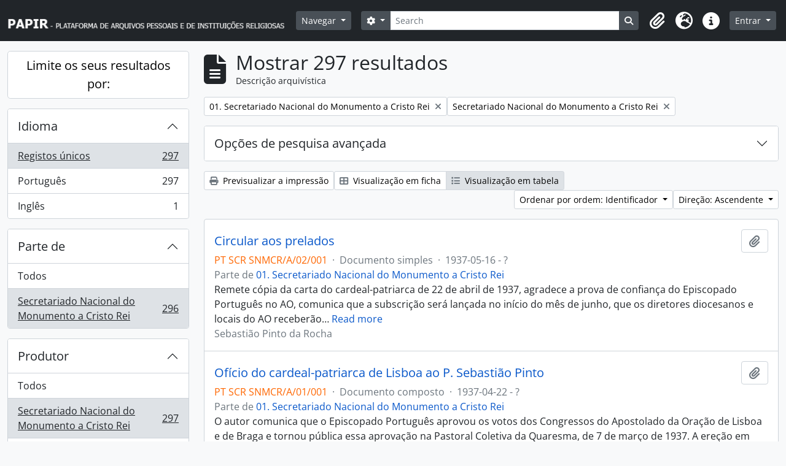

--- FILE ---
content_type: text/html; charset=utf-8
request_url: https://papir.cehr.ft.ucp.pt/index.php/informationobject/browse?creators=96815&sort=identifier&collection=96816&topLod=0&sortDir=asc
body_size: 12037
content:
<!DOCTYPE html>
<html lang="pt" dir="ltr">
  <head>
    <meta charset="utf-8">
    <meta name="viewport" content="width=device-width, initial-scale=1">
    <title>Information object browse - PAPIR - Plataforma de Arquivos Pessoais e de Instituições Religiosas</title>
        <link rel="shortcut icon" href="/favicon.ico">
    <script defer src="/dist/js/vendor.bundle.1697f26639ee588df9ee.js"></script><script defer src="/dist/js/arDominionB5Plugin.bundle.0ac68e6c1a63c312687f.js"></script><link href="/dist/css/arDominionB5Plugin.bundle.33b8488ae3d60e127786.css" rel="stylesheet">
      </head>
  <body class="d-flex flex-column min-vh-100 informationobject browse">
        <div class="visually-hidden-focusable p-3 border-bottom">
  <a class="btn btn-sm btn-secondary" href="#main-column">
    Skip to main content  </a>
</div>
    



<header id="top-bar" class="navbar navbar-expand-lg navbar-dark bg-dark" role="navigation" aria-label="Main navigation">
  <div class="container-fluid">
          <a class="navbar-brand d-flex flex-wrap flex-lg-nowrap align-items-center py-0 me-0" href="/index.php/" title="Início" rel="home">
                  <img alt="AtoM logo" class="d-inline-block my-2 me-3" height="35" src="/plugins/arDominionB5Plugin/images/logo.png" />                      </a>
        <button class="navbar-toggler atom-btn-secondary my-2 me-1 px-1" type="button" data-bs-toggle="collapse" data-bs-target="#navbar-content" aria-controls="navbar-content" aria-expanded="false">
      <i 
        class="fas fa-2x fa-fw fa-bars" 
        data-bs-toggle="tooltip"
        data-bs-placement="bottom"
        title="Toggle navigation"
        aria-hidden="true">
      </i>
      <span class="visually-hidden">Toggle navigation</span>
    </button>
    <div class="collapse navbar-collapse flex-wrap justify-content-end me-1" id="navbar-content">
      <div class="d-flex flex-wrap flex-lg-nowrap flex-grow-1">
        <div class="dropdown my-2 me-3">
  <button class="btn btn-sm atom-btn-secondary dropdown-toggle" type="button" id="browse-menu" data-bs-toggle="dropdown" aria-expanded="false">
    Navegar  </button>
  <ul class="dropdown-menu mt-2" aria-labelledby="browse-menu">
    <li>
      <h6 class="dropdown-header">
        Navegar      </h6>
    </li>
                  <li id="node_browseRepositories">
          <a class="dropdown-item" href="/index.php/repository/browse" title="Entidade detentora">Entidade detentora</a>        </li>
                        <li id="node_browseInformationObjects">
          <a class="dropdown-item" href="/index.php/informationobject/browse" title="Descrições arquivísticas">Descrições arquivísticas</a>        </li>
                        <li id="node_browseActors">
          <a class="dropdown-item" href="/index.php/actor/browse" title="Registos de autoridade">Registos de autoridade</a>        </li>
                        <li id="node_browseFunctions">
          <a class="dropdown-item" href="/index.php/function/browse" title="Funções">Funções</a>        </li>
                        <li id="node_browseSubjects">
          <a class="dropdown-item" href="/index.php/taxonomy/index/id/35" title="Assuntos">Assuntos</a>        </li>
                        <li id="node_browsePlaces">
          <a class="dropdown-item" href="/index.php/taxonomy/index/id/42" title="Locais">Locais</a>        </li>
                        <li id="node_browseDigitalObjects">
          <a class="dropdown-item" href="/index.php/informationobject/browse?view=card&amp;onlyMedia=1&amp;topLod=0" title="Objeto digital">Objeto digital</a>        </li>
            </ul>
</div>
        <form
  id="search-box"
  class="d-flex flex-grow-1 my-2"
  role="search"
  action="/index.php/informationobject/browse">
  <h2 class="visually-hidden">Pesquisar</h2>
  <input type="hidden" name="topLod" value="0">
  <input type="hidden" name="sort" value="relevance">
  <div class="input-group flex-nowrap">
    <button
      id="search-box-options"
      class="btn btn-sm atom-btn-secondary dropdown-toggle"
      type="button"
      data-bs-toggle="dropdown"
      data-bs-auto-close="outside"
      aria-expanded="false">
      <i class="fas fa-cog" aria-hidden="true"></i>
      <span class="visually-hidden">Opções de busca</span>
    </button>
    <div class="dropdown-menu mt-2" aria-labelledby="search-box-options">
              <div class="px-3 py-2">
          <div class="form-check">
            <input
              class="form-check-input"
              type="radio"
              name="repos"
              id="search-realm-global"
              checked
              value>
            <label class="form-check-label" for="search-realm-global">
              Pesquisa global            </label>
          </div>
                            </div>
        <div class="dropdown-divider"></div>
            <a class="dropdown-item" href="/index.php/informationobject/browse?showAdvanced=1&topLod=0">
        Pesquisa avançada      </a>
    </div>
    <input
      id="search-box-input"
      class="form-control form-control-sm dropdown-toggle"
      type="search"
      name="query"
      autocomplete="off"
      value=""
      placeholder="Search"
      data-url="/index.php/search/autocomplete"
      data-bs-toggle="dropdown"
      aria-label="Search"
      aria-expanded="false">
    <ul id="search-box-results" class="dropdown-menu mt-2" aria-labelledby="search-box-input"></ul>
    <button class="btn btn-sm atom-btn-secondary" type="submit">
      <i class="fas fa-search" aria-hidden="true"></i>
      <span class="visually-hidden">Busque na página de navegação</span>
    </button>
  </div>
</form>
      </div>
      <div class="d-flex flex-nowrap flex-column flex-lg-row align-items-strech align-items-lg-center">
        <ul class="navbar-nav mx-lg-2">
                    <li class="nav-item dropdown d-flex flex-column">
  <a
    class="nav-link dropdown-toggle d-flex align-items-center p-0"
    href="#"
    id="clipboard-menu"
    role="button"
    data-bs-toggle="dropdown"
    aria-expanded="false"
    data-total-count-label="registros adicionados"
    data-alert-close="Fechar"
    data-load-alert-message="Ocorreu um erro ao carregar o conteúdo da área de transferência."
    data-export-alert-message="A área de transferência está vazia para este tipo de entidade."
    data-export-check-url="/index.php/clipboard/exportCheck"
    data-delete-alert-message="Nota: Os itens da área de transferência não inseridos nesta página serão removidos da área de transferência quando a página for atualizada. Poderá re-selecioná-los agora, ou recarregar a página para removê-los completamente. Usando os botões de ordenação ou de pré-visualização de impressão também causará um recarregamento da página - assim, qualquer coisa atualmente desselecionada será perdida!">
    <i
      class="fas fa-2x fa-fw fa-paperclip px-0 px-lg-2 py-2"
      data-bs-toggle="tooltip"
      data-bs-placement="bottom"
      data-bs-custom-class="d-none d-lg-block"
      title="Clipboard"
      aria-hidden="true">
    </i>
    <span class="d-lg-none mx-1" aria-hidden="true">
      Clipboard    </span>
    <span class="visually-hidden">
      Clipboard    </span>
  </a>
  <ul class="dropdown-menu dropdown-menu-end mb-2" aria-labelledby="clipboard-menu">
    <li>
      <h6 class="dropdown-header">
        Clipboard      </h6>
    </li>
    <li class="text-muted text-nowrap px-3 pb-2">
      <span
        id="counts-block"
        data-information-object-label="Descrição arquivística"
        data-actor-object-label="Registo de autoridade"
        data-repository-object-label="Entidade detentora">
      </span>
    </li>
                  <li id="node_clearClipboard">
          <a class="dropdown-item" href="/index.php/" title="Clear all selections">Clear all selections</a>        </li>
                        <li id="node_goToClipboard">
          <a class="dropdown-item" href="/index.php/clipboard/view" title="Go to clipboard">Go to clipboard</a>        </li>
                        <li id="node_loadClipboard">
          <a class="dropdown-item" href="/index.php/clipboard/load" title="Load clipboard">Load clipboard</a>        </li>
                        <li id="node_saveClipboard">
          <a class="dropdown-item" href="/index.php/clipboard/save" title="Save clipboard">Save clipboard</a>        </li>
            </ul>
</li>
                      <li class="nav-item dropdown d-flex flex-column">
  <a
    class="nav-link dropdown-toggle d-flex align-items-center p-0"
    href="#"
    id="language-menu"
    role="button"
    data-bs-toggle="dropdown"
    aria-expanded="false">
    <i
      class="fas fa-2x fa-fw fa-globe-europe px-0 px-lg-2 py-2"
      data-bs-toggle="tooltip"
      data-bs-placement="bottom"
      data-bs-custom-class="d-none d-lg-block"
      title="Idioma"
      aria-hidden="true">
    </i>
    <span class="d-lg-none mx-1" aria-hidden="true">
      Idioma    </span>
    <span class="visually-hidden">
      Idioma    </span>  
  </a>
  <ul class="dropdown-menu dropdown-menu-end mb-2" aria-labelledby="language-menu">
    <li>
      <h6 class="dropdown-header">
        Idioma      </h6>
    </li>
          <li>
        <a class="dropdown-item" href="/index.php/informationobject/browse?sf_culture=en&amp;creators=96815&amp;sort=identifier&amp;collection=96816&amp;topLod=0&amp;sortDir=asc" title="English">English</a>      </li>
          <li>
        <a class="dropdown-item" href="/index.php/informationobject/browse?sf_culture=pt&amp;creators=96815&amp;sort=identifier&amp;collection=96816&amp;topLod=0&amp;sortDir=asc" title="Português">Português</a>      </li>
      </ul>
</li>
                    <li class="nav-item dropdown d-flex flex-column">
  <a
    class="nav-link dropdown-toggle d-flex align-items-center p-0"
    href="#"
    id="quick-links-menu"
    role="button"
    data-bs-toggle="dropdown"
    aria-expanded="false">
    <i
      class="fas fa-2x fa-fw fa-info-circle px-0 px-lg-2 py-2"
      data-bs-toggle="tooltip"
      data-bs-placement="bottom"
      data-bs-custom-class="d-none d-lg-block"
      title="Ligações rápidas"
      aria-hidden="true">
    </i>
    <span class="d-lg-none mx-1" aria-hidden="true">
      Ligações rápidas    </span> 
    <span class="visually-hidden">
      Ligações rápidas    </span>
  </a>
  <ul class="dropdown-menu dropdown-menu-end mb-2" aria-labelledby="quick-links-menu">
    <li>
      <h6 class="dropdown-header">
        Ligações rápidas      </h6>
    </li>
                  <li id="node_Presentation">
          <a class="dropdown-item" href="/index.php/PresentationPage" title="Apresentação">Apresentação</a>        </li>
                        <li id="node_home">
          <a class="dropdown-item" href="/index.php/" title="Início">Início</a>        </li>
                        <li id="node_support">
          <a class="dropdown-item" href="/index.php/SupportPage" title="Apoios">Apoios</a>        </li>
                        <li id="node_help">
          <a class="dropdown-item" href="http://docs.accesstomemory.org/" title="Ajuda">Ajuda</a>        </li>
                                                      <li id="node_privacy">
          <a class="dropdown-item" href="/index.php/privacy" title="Privacy Policy">Privacy Policy</a>        </li>
            </ul>
</li>
        </ul>
              <div class="dropdown my-2">
    <button class="btn btn-sm atom-btn-secondary dropdown-toggle" type="button" id="user-menu" data-bs-toggle="dropdown" data-bs-auto-close="outside" aria-expanded="false">
      Entrar    </button>
    <div class="dropdown-menu dropdown-menu-lg-end mt-2" aria-labelledby="user-menu">
      <div>
        <h6 class="dropdown-header">
          Já possui uma conta?        </h6>
      </div>
      <form class="mx-3 my-2" action="/index.php/user/login" method="post">        <input type="hidden" name="next" value="https://papir.cehr.ft.ucp.pt/index.php/informationobject/browse?creators=96815&amp;sort=identifier&amp;collection=96816&amp;topLod=0&amp;sortDir=asc" id="next" />        <div class="mb-3"><label class="form-label" for="email">Email<span aria-hidden="true" class="text-primary ms-1"><strong>*</strong></span><span class="visually-hidden">Este campo é obrigatório.</span></label><input type="text" name="email" class="form-control-sm form-control" id="email" /></div>        <div class="mb-3"><label class="form-label" for="password">Senha<span aria-hidden="true" class="text-primary ms-1"><strong>*</strong></span><span class="visually-hidden">Este campo é obrigatório.</span></label><input type="password" name="password" class="form-control-sm form-control" autocomplete="off" id="password" /></div>        <button class="btn btn-sm atom-btn-secondary" type="submit">
          Entrar        </button>
      </form>
    </div>
  </div>
      </div>
    </div>
  </div>
</header>

    
<div id="wrapper" class="container-xxl pt-3 flex-grow-1">
            <div class="row">
    <div id="sidebar" class="col-md-3">
      
    <h2 class="d-grid">
      <button
        class="btn btn-lg atom-btn-white collapsed text-wrap"
        type="button"
        data-bs-toggle="collapse"
        data-bs-target="#collapse-aggregations"
        aria-expanded="false"
        aria-controls="collapse-aggregations">
        Limite os seus resultados por:      </button>
    </h2>

    <div class="collapse" id="collapse-aggregations">

      
      

<div class="accordion mb-3">
  <div class="accordion-item aggregation">
    <h2 class="accordion-header" id="heading-languages">
      <button
        class="accordion-button collapsed"
        type="button"
        data-bs-toggle="collapse"
        data-bs-target="#collapse-languages"
        aria-expanded="false"
        aria-controls="collapse-languages">
        Idioma      </button>
    </h2>
    <div
      id="collapse-languages"
      class="accordion-collapse collapse list-group list-group-flush"
      aria-labelledby="heading-languages">
      
          
              
        <a class="list-group-item list-group-item-action d-flex justify-content-between align-items-center text-break active text-decoration-underline" href="/index.php/informationobject/browse?creators=96815&amp;sort=identifier&amp;collection=96816&amp;topLod=0&amp;sortDir=asc" title="Registos únicos, 297 resultados297">Registos únicos<span class="visually-hidden">, 297 resultados</span><span aria-hidden="true" class="ms-3 text-nowrap">297</span></a>              
        <a class="list-group-item list-group-item-action d-flex justify-content-between align-items-center text-break" href="/index.php/informationobject/browse?languages=pt&amp;creators=96815&amp;sort=identifier&amp;collection=96816&amp;topLod=0&amp;sortDir=asc" title="Português, 297 resultados297">Português<span class="visually-hidden">, 297 resultados</span><span aria-hidden="true" class="ms-3 text-nowrap">297</span></a>              
        <a class="list-group-item list-group-item-action d-flex justify-content-between align-items-center text-break" href="/index.php/informationobject/browse?languages=en&amp;creators=96815&amp;sort=identifier&amp;collection=96816&amp;topLod=0&amp;sortDir=asc" title="Inglês, 1 resultados1">Inglês<span class="visually-hidden">, 1 resultados</span><span aria-hidden="true" class="ms-3 text-nowrap">1</span></a>          </div>
  </div>
</div>

      

<div class="accordion mb-3">
  <div class="accordion-item aggregation">
    <h2 class="accordion-header" id="heading-collection">
      <button
        class="accordion-button"
        type="button"
        data-bs-toggle="collapse"
        data-bs-target="#collapse-collection"
        aria-expanded="true"
        aria-controls="collapse-collection">
        Parte de       </button>
    </h2>
    <div
      id="collapse-collection"
      class="accordion-collapse collapse show list-group list-group-flush"
      aria-labelledby="heading-collection">
      
              <a class="list-group-item list-group-item-action d-flex justify-content-between align-items-center" href="/index.php/informationobject/browse?creators=96815&amp;sort=identifier&amp;topLod=0&amp;sortDir=asc" title="Todos">Todos</a>          
              
        <a class="list-group-item list-group-item-action d-flex justify-content-between align-items-center text-break active text-decoration-underline" href="/index.php/informationobject/browse?collection=96816&amp;creators=96815&amp;sort=identifier&amp;topLod=0&amp;sortDir=asc" title="
Secretariado Nacional do Monumento a Cristo Rei
, 296 resultados296">
Secretariado Nacional do Monumento a Cristo Rei
<span class="visually-hidden">, 296 resultados</span><span aria-hidden="true" class="ms-3 text-nowrap">296</span></a>          </div>
  </div>
</div>

                      
      

<div class="accordion mb-3">
  <div class="accordion-item aggregation">
    <h2 class="accordion-header" id="heading-creators">
      <button
        class="accordion-button"
        type="button"
        data-bs-toggle="collapse"
        data-bs-target="#collapse-creators"
        aria-expanded="true"
        aria-controls="collapse-creators">
        Produtor      </button>
    </h2>
    <div
      id="collapse-creators"
      class="accordion-collapse collapse show list-group list-group-flush"
      aria-labelledby="heading-creators">
      
              <a class="list-group-item list-group-item-action d-flex justify-content-between align-items-center" href="/index.php/informationobject/browse?sort=identifier&amp;collection=96816&amp;topLod=0&amp;sortDir=asc" title="Todos">Todos</a>          
              
        <a class="list-group-item list-group-item-action d-flex justify-content-between align-items-center text-break active text-decoration-underline" href="/index.php/informationobject/browse?creators=96815&amp;sort=identifier&amp;collection=96816&amp;topLod=0&amp;sortDir=asc" title="Secretariado Nacional do Monumento a Cristo Rei, 297 resultados297">Secretariado Nacional do Monumento a Cristo Rei<span class="visually-hidden">, 297 resultados</span><span aria-hidden="true" class="ms-3 text-nowrap">297</span></a>              
        <a class="list-group-item list-group-item-action d-flex justify-content-between align-items-center text-break" href="/index.php/informationobject/browse?creators=194944&amp;sort=identifier&amp;collection=96816&amp;topLod=0&amp;sortDir=asc" title="Sebastião Pinto da Rocha, 144 resultados144">Sebastião Pinto da Rocha<span class="visually-hidden">, 144 resultados</span><span aria-hidden="true" class="ms-3 text-nowrap">144</span></a>              
        <a class="list-group-item list-group-item-action d-flex justify-content-between align-items-center text-break" href="/index.php/informationobject/browse?creators=194945&amp;sort=identifier&amp;collection=96816&amp;topLod=0&amp;sortDir=asc" title="Maria Guilhermina de Vasconcelos e Sousa, 10 resultados10">Maria Guilhermina de Vasconcelos e Sousa<span class="visually-hidden">, 10 resultados</span><span aria-hidden="true" class="ms-3 text-nowrap">10</span></a>              
        <a class="list-group-item list-group-item-action d-flex justify-content-between align-items-center text-break" href="/index.php/informationobject/browse?creators=197721&amp;sort=identifier&amp;collection=96816&amp;topLod=0&amp;sortDir=asc" title="Manuel Trindade Salgueiro, 8 resultados8">Manuel Trindade Salgueiro<span class="visually-hidden">, 8 resultados</span><span aria-hidden="true" class="ms-3 text-nowrap">8</span></a>              
        <a class="list-group-item list-group-item-action d-flex justify-content-between align-items-center text-break" href="/index.php/informationobject/browse?creators=198645&amp;sort=identifier&amp;collection=96816&amp;topLod=0&amp;sortDir=asc" title="F. Marques da Costa, 8 resultados8">F. Marques da Costa<span class="visually-hidden">, 8 resultados</span><span aria-hidden="true" class="ms-3 text-nowrap">8</span></a>              
        <a class="list-group-item list-group-item-action d-flex justify-content-between align-items-center text-break" href="/index.php/informationobject/browse?creators=197742&amp;sort=identifier&amp;collection=96816&amp;topLod=0&amp;sortDir=asc" title="Joaquim da Costa Lima Júnior, 7 resultados7">Joaquim da Costa Lima Júnior<span class="visually-hidden">, 7 resultados</span><span aria-hidden="true" class="ms-3 text-nowrap">7</span></a>              
        <a class="list-group-item list-group-item-action d-flex justify-content-between align-items-center text-break" href="/index.php/informationobject/browse?creators=317647&amp;sort=identifier&amp;collection=96816&amp;topLod=0&amp;sortDir=asc" title="Manuel Gonçalves Cerejeira, 7 resultados7">Manuel Gonçalves Cerejeira<span class="visually-hidden">, 7 resultados</span><span aria-hidden="true" class="ms-3 text-nowrap">7</span></a>              
        <a class="list-group-item list-group-item-action d-flex justify-content-between align-items-center text-break" href="/index.php/informationobject/browse?creators=198603&amp;sort=identifier&amp;collection=96816&amp;topLod=0&amp;sortDir=asc" title="Júlio Dinis, 6 resultados6">Júlio Dinis<span class="visually-hidden">, 6 resultados</span><span aria-hidden="true" class="ms-3 text-nowrap">6</span></a>              
        <a class="list-group-item list-group-item-action d-flex justify-content-between align-items-center text-break" href="/index.php/informationobject/browse?creators=198653&amp;sort=identifier&amp;collection=96816&amp;topLod=0&amp;sortDir=asc" title="Instanta, 5 resultados5">Instanta<span class="visually-hidden">, 5 resultados</span><span aria-hidden="true" class="ms-3 text-nowrap">5</span></a>              
        <a class="list-group-item list-group-item-action d-flex justify-content-between align-items-center text-break" href="/index.php/informationobject/browse?creators=197898&amp;sort=identifier&amp;collection=96816&amp;topLod=0&amp;sortDir=asc" title="J. Barbosa Pinto, SJ, 4 resultados4">J. Barbosa Pinto, SJ<span class="visually-hidden">, 4 resultados</span><span aria-hidden="true" class="ms-3 text-nowrap">4</span></a>          </div>
  </div>
</div>

        
        
        
        
      

<div class="accordion mb-3">
  <div class="accordion-item aggregation">
    <h2 class="accordion-header" id="heading-levels">
      <button
        class="accordion-button collapsed"
        type="button"
        data-bs-toggle="collapse"
        data-bs-target="#collapse-levels"
        aria-expanded="false"
        aria-controls="collapse-levels">
        Nível de descrição      </button>
    </h2>
    <div
      id="collapse-levels"
      class="accordion-collapse collapse list-group list-group-flush"
      aria-labelledby="heading-levels">
      
              <a class="list-group-item list-group-item-action d-flex justify-content-between align-items-center active text-decoration-underline" href="/index.php/informationobject/browse?creators=96815&amp;sort=identifier&amp;collection=96816&amp;topLod=0&amp;sortDir=asc" title="Todos">Todos</a>          
              
        <a class="list-group-item list-group-item-action d-flex justify-content-between align-items-center text-break" href="/index.php/informationobject/browse?levels=227&amp;creators=96815&amp;sort=identifier&amp;collection=96816&amp;topLod=0&amp;sortDir=asc" title="Documento simples, 243 resultados243">Documento simples<span class="visually-hidden">, 243 resultados</span><span aria-hidden="true" class="ms-3 text-nowrap">243</span></a>              
        <a class="list-group-item list-group-item-action d-flex justify-content-between align-items-center text-break" href="/index.php/informationobject/browse?levels=226&amp;creators=96815&amp;sort=identifier&amp;collection=96816&amp;topLod=0&amp;sortDir=asc" title="Documento composto, 52 resultados52">Documento composto<span class="visually-hidden">, 52 resultados</span><span aria-hidden="true" class="ms-3 text-nowrap">52</span></a>              
        <a class="list-group-item list-group-item-action d-flex justify-content-between align-items-center text-break" href="/index.php/informationobject/browse?levels=221&amp;creators=96815&amp;sort=identifier&amp;collection=96816&amp;topLod=0&amp;sortDir=asc" title="Fundo, 1 resultados1">Fundo<span class="visually-hidden">, 1 resultados</span><span aria-hidden="true" class="ms-3 text-nowrap">1</span></a>              
        <a class="list-group-item list-group-item-action d-flex justify-content-between align-items-center text-break" href="/index.php/informationobject/browse?levels=224&amp;creators=96815&amp;sort=identifier&amp;collection=96816&amp;topLod=0&amp;sortDir=asc" title="Série, 1 resultados1">Série<span class="visually-hidden">, 1 resultados</span><span aria-hidden="true" class="ms-3 text-nowrap">1</span></a>          </div>
  </div>
</div>

        
    </div>

      </div>
    <div id="main-column" role="main" class="col-md-9">
        
  <div class="multiline-header d-flex align-items-center mb-3">
    <i class="fas fa-3x fa-file-alt me-3" aria-hidden="true"></i>
    <div class="d-flex flex-column">
      <h1 class="mb-0" aria-describedby="heading-label">
                  Mostrar 297 resultados              </h1>
      <span class="small" id="heading-label">
        Descrição arquivística      </span>
    </div>
  </div>
        <div class="d-flex flex-wrap gap-2">
    
        <a 
  href="/index.php/informationobject/browse?creators=96815&sort=identifier&topLod=0&sortDir=asc"
  class="btn btn-sm atom-btn-white align-self-start mw-100 filter-tag d-flex">
  <span class="visually-hidden">
    Remover filtro:  </span>
  <span class="text-truncate d-inline-block">
    01. Secretariado Nacional do Monumento a Cristo Rei  </span>
  <i aria-hidden="true" class="fas fa-times ms-2 align-self-center"></i>
</a>
  <a 
  href="/index.php/informationobject/browse?sort=identifier&collection=96816&topLod=0&sortDir=asc"
  class="btn btn-sm atom-btn-white align-self-start mw-100 filter-tag d-flex">
  <span class="visually-hidden">
    Remover filtro:  </span>
  <span class="text-truncate d-inline-block">
    Secretariado Nacional do Monumento a Cristo Rei  </span>
  <i aria-hidden="true" class="fas fa-times ms-2 align-self-center"></i>
</a>
                          </div>

      
  <div class="accordion mb-3 adv-search" role="search">
  <div class="accordion-item">
    <h2 class="accordion-header" id="heading-adv-search">
      <button class="accordion-button collapsed" type="button" data-bs-toggle="collapse" data-bs-target="#collapse-adv-search" aria-expanded="false" aria-controls="collapse-adv-search" data-cy="advanced-search-toggle">
        Opções de pesquisa avançada      </button>
    </h2>
    <div id="collapse-adv-search" class="accordion-collapse collapse" aria-labelledby="heading-adv-search">
      <div class="accordion-body">
        <form name="advanced-search-form" method="get" action="/index.php/informationobject/browse">
                      <input type="hidden" name="creators" value="96815"/>
                      <input type="hidden" name="sort" value="identifier"/>
          
          <h5>Procurar resultados com:</h5>

          <div class="criteria mb-4">

            
              
            
            
            <div class="criterion row align-items-center">

              <div class="col-xl-auto mb-3 adv-search-boolean">
                <select class="form-select" name="so0">
                  <option value="and">e</option>
                  <option value="or">ou</option>
                  <option value="not">não</option>
                </select>
              </div>

              <div class="col-xl-auto flex-grow-1 mb-3">
                <input class="form-control" type="text" aria-label="Pesquisar" placeholder="Pesquisar" name="sq0">
              </div>

              <div class="col-xl-auto mb-3 text-center">
                <span class="form-text">em</span>
              </div>

              <div class="col-xl-auto mb-3">
                <select class="form-select" name="sf0">
                                      <option value="">
                      Qualquer campo                    </option>
                                      <option value="title">
                      Título                    </option>
                                      <option value="archivalHistory">
                      História do arquivo                    </option>
                                      <option value="scopeAndContent">
                      Âmbito e conteúdo                    </option>
                                      <option value="extentAndMedium">
                      Dimensão e suporte                    </option>
                                      <option value="subject">
                      Pontos de acesso - Assuntos                    </option>
                                      <option value="name">
                      Pontos de acesso - Nomes                    </option>
                                      <option value="place">
                      Pontos de acesso - Locais                    </option>
                                      <option value="genre">
                      Pontos de acesso de género                    </option>
                                      <option value="identifier">
                      Identificador                    </option>
                                      <option value="referenceCode">
                      Código de referência                    </option>
                                      <option value="digitalObjectTranscript">
                      Texto do objeto digital                    </option>
                                      <option value="creator">
                      Produtor                    </option>
                                      <option value="findingAidTranscript">
                      Texto do instrumento de pesquisa                    </option>
                                      <option value="allExceptFindingAidTranscript">
                      Qualquer campo, exceto encontrar texto de ajuda                    </option>
                                  </select>
              </div>

              <div class="col-xl-auto mb-3">
                <a href="#" class="d-none d-xl-block delete-criterion" aria-label="Excluir critério">
                  <i aria-hidden="true" class="fas fa-times text-muted"></i>
                </a>
                <a href="#" class="d-xl-none delete-criterion btn btn-outline-danger w-100 mb-3">
                  Excluir critério                </a>
              </div>

            </div>

            <div class="add-new-criteria mb-3">
              <a id="add-criterion-dropdown-menu" class="btn atom-btn-white dropdown-toggle" href="#" role="button" data-bs-toggle="dropdown" aria-expanded="false">Adicionar novo critério</a>
              <ul class="dropdown-menu mt-2" aria-labelledby="add-criterion-dropdown-menu">
                <li><a class="dropdown-item" href="#" id="add-criterion-and">E</a></li>
                <li><a class="dropdown-item" href="#" id="add-criterion-or">Ou</a></li>
                <li><a class="dropdown-item" href="#" id="add-criterion-not">Não</a></li>
              </ul>
            </div>

          </div>

          <h5>Limitar resultados:</h5>

          <div class="criteria mb-4">

                          <div class="mb-3"><label class="form-label" for="repos">Entidade detentora</label><select name="repos" class="form-select" id="repos">
<option value="" selected="selected"></option>
<option value="199629">Arquivo Diocesano de Santarém</option>
<option value="227014">Biblioteca Universitária João Paulo II</option>
<option value="273945">Cáritas Portuguesa</option>
<option value="266374">Católica Research Centre for Psychological, Family and Social Wellbeing</option>
<option value="387">Centro de Estudos de História Religiosa</option>
<option value="391514">Família de Benevenuto de Sousa</option>
<option value="262187">Forum Abel Varzim</option>
<option value="298922">Fundação SPES</option>
<option value="199660">Igreja Paroquial de Nossa Senhora da Encarnação</option>
<option value="517">Irmandade dos Clérigos do Porto</option>
<option value="199644">Paróquia de São Nicolau</option>
<option value="199517">Patriarcado de Lisboa</option>
<option value="387643">Província Portuguesa das Irmãs da Apresentação de Maria</option>
<option value="96814">Santuário de Cristo Rei</option>
<option value="258158">Seminário Maior do Porto</option>
</select></div>            
            <div class="mb-3"><label class="form-label" for="collection">Descrição de nível superior</label><select name="collection" class="form-autocomplete form-control" id="collection">
<option value="/index.php/secretariado-nacional-do-monumento-cristo-rei-3">01. Secretariado Nacional do Monumento a Cristo Rei</option>
</select><input class="list" type="hidden" value="/index.php/informationobject/autocomplete?parent=1&filterDrafts=1"></div>
          </div>

          <h5>Filtrar os resultados por:</h5>

          <div class="criteria mb-4">

            <div class="row">

              
              <div class="col-md-4">
                <div class="mb-3"><label class="form-label" for="levels">Nível de descrição</label><select name="levels" class="form-select" id="levels">
<option value="" selected="selected"></option>
<option value="223">Coleção</option>
<option value="226">Documento composto</option>
<option value="227">Documento simples</option>
<option value="342243">documento simples</option>
<option value="221">Fundo</option>
<option value="283312">Processo</option>
<option value="285">Secção</option>
<option value="224">Série</option>
<option value="464">Sub-subsecção</option>
<option value="467">Sub-subsérie</option>
<option value="222">Subfundo</option>
<option value="463">Subsecção</option>
<option value="225">Subsérie</option>
<option value="298983">Subsubsecção</option>
<option value="468">Unidade de instalação</option>
</select></div>              </div>
              

              <div class="col-md-4">
                <div class="mb-3"><label class="form-label" for="onlyMedia">Objeto digital disponível</label><select name="onlyMedia" class="form-select" id="onlyMedia">
<option value="" selected="selected"></option>
<option value="1">Sim</option>
<option value="0">Não</option>
</select></div>              </div>

                              <div class="col-md-4">
                  <div class="mb-3"><label class="form-label" for="findingAidStatus">Instrumento de descrição documental</label><select name="findingAidStatus" class="form-select" id="findingAidStatus">
<option value="" selected="selected"></option>
<option value="yes">Sim</option>
<option value="no">Não</option>
<option value="generated">Gerado</option>
<option value="uploaded">Transferido</option>
</select></div>                </div>
              
            </div>

            <div class="row">

                              <div class="col-md-6">
                  <div class="mb-3"><label class="form-label" for="copyrightStatus">Estado dos direitos de autor</label><select name="copyrightStatus" class="form-select" id="copyrightStatus">
<option value="" selected="selected"></option>
<option value="338">Desconhecido</option>
<option value="337">Domínio público</option>
<option value="336">Protegido por copyright</option>
</select></div>                </div>
              
                              <div class="col-md-6">
                  <div class="mb-3"><label class="form-label" for="materialType">Designação geral do material</label><select name="materialType" class="form-select" id="materialType">
<option value="" selected="selected"></option>
<option value="261">Desenho arquitetónico</option>
<option value="269">Desenho técnico</option>
<option value="267">Documento filatélico</option>
<option value="268">Documento sonoro</option>
<option value="270">Documento textual</option>
<option value="264">Imagens em movimento</option>
<option value="262">Material cartográfico</option>
<option value="263">Material gráfico</option>
<option value="265">Múltiplos suportes</option>
<option value="266">Objeto</option>
</select></div>                </div>
              
              <fieldset class="col-12">
                <legend class="visually-hidden">Filtro de descrição de nível superior</legend>
                <div class="d-grid d-sm-block">
                  <div class="form-check d-inline-block me-2">
                    <input class="form-check-input" type="radio" name="topLod" id="adv-search-top-lod-1" value="1" >
                    <label class="form-check-label" for="adv-search-top-lod-1">Descrições de nível superior</label>
                  </div>
                  <div class="form-check d-inline-block">
                    <input class="form-check-input" type="radio" name="topLod" id="adv-search-top-lod-0" value="0" checked>
                    <label class="form-check-label" for="adv-search-top-lod-0">Todas as descrições</label>
                  </div>
                </div>
              </fieldset>

            </div>

          </div>

          <h5>Filtrar por intervalo de datas:</h5>

          <div class="criteria row mb-2">

            <div class="col-md-4 start-date">
              <div class="mb-3"><label class="form-label" for="startDate">Início</label><input placeholder="YYYY-MM-DD" type="date" name="startDate" class="form-control" id="startDate" /></div>            </div>

            <div class="col-md-4 end-date">
              <div class="mb-3"><label class="form-label" for="endDate">Fim</label><input placeholder="YYYY-MM-DD" type="date" name="endDate" class="form-control" id="endDate" /></div>            </div>

            <fieldset class="col-md-4 date-type">
              <legend class="fs-6">
                <span>Resultados</span>
                <button
                  type="button"
                  class="btn btn-link mb-1"
                  data-bs-toggle="tooltip"
                  data-bs-placement="auto"
                  title='Utilize estas opções para especificar de que forma o intervalo de datas retorna os resultados. "Exato" significa que as datas de início e fim de descrições retornadas devem encaixar completamente no intervalo inserido. "Sobrepondo" significa que quaisquer descrições cujas datas de início e fim atinjam ou cubram parcialmente o intervalo de datas alvo serão retornadas.'>
                  <i aria-hidden="true" class="fas fa-question-circle text-muted"></i>
                </button>
              </legend>
              <div class="d-grid d-sm-block">
                <div class="form-check d-inline-block me-2">
                  <input class="form-check-input" type="radio" name="rangeType" id="adv-search-date-range-inclusive" value="inclusive" checked>
                  <label class="form-check-label" for="adv-search-date-range-inclusive">Sobreposição</label>
                </div>
                <div class="form-check d-inline-block">
                  <input class="form-check-input" type="radio" name="rangeType" id="adv-search-date-range-exact" value="exact" >
                  <label class="form-check-label" for="adv-search-date-range-exact">Exato</label>
                </div>
              </div>
            </fieldset>

          </div>

          <ul class="actions mb-1 nav gap-2 justify-content-center">
            <li><input type="button" class="btn atom-btn-outline-light reset" value="Redefinir"></li>
            <li><input type="submit" class="btn atom-btn-outline-light" value="Pesquisar"></li>
          </ul>

        </form>
      </div>
    </div>
  </div>
</div>

  
    <div class="d-flex flex-wrap gap-2 mb-3">
      <a
  class="btn btn-sm atom-btn-white"
  href="/index.php/informationobject/browse?creators=96815&sort=identifier&collection=96816&topLod=0&sortDir=asc&media=print">
  <i class="fas fa-print me-1" aria-hidden="true"></i>
  Previsualizar a impressão</a>

      
      
      <div class="btn-group btn-group-sm" role="group" aria-label="Opções de visualização">
  <a
    class="btn atom-btn-white text-wrap"
        href="/index.php/informationobject/browse?view=card&creators=96815&sort=identifier&collection=96816&topLod=0&sortDir=asc">
    <i class="fas fa-th-large me-1" aria-hidden="true"></i>
    Visualização em ficha  </a>
  <a
    class="btn atom-btn-white text-wrap active"
    aria-current="page"    href="/index.php/informationobject/browse?view=table&creators=96815&sort=identifier&collection=96816&topLod=0&sortDir=asc">
    <i class="fas fa-list me-1" aria-hidden="true"></i>
    Visualização em tabela  </a>
</div>

      <div class="d-flex flex-wrap gap-2 ms-auto">
        
<div class="dropdown d-inline-block">
  <button class="btn btn-sm atom-btn-white dropdown-toggle text-wrap" type="button" id="sort-button" data-bs-toggle="dropdown" aria-expanded="false">
    Ordenar por ordem: Identificador  </button>
  <ul class="dropdown-menu dropdown-menu-end mt-2" aria-labelledby="sort-button">
          <li>
        <a
          href="/index.php/informationobject/browse?sort=lastUpdated&creators=96815&collection=96816&topLod=0&sortDir=asc"
          class="dropdown-item">
          Data modificada        </a>
      </li>
          <li>
        <a
          href="/index.php/informationobject/browse?sort=alphabetic&creators=96815&collection=96816&topLod=0&sortDir=asc"
          class="dropdown-item">
          Título        </a>
      </li>
          <li>
        <a
          href="/index.php/informationobject/browse?sort=relevance&creators=96815&collection=96816&topLod=0&sortDir=asc"
          class="dropdown-item">
          Relevância        </a>
      </li>
          <li>
        <a
          href="/index.php/informationobject/browse?sort=identifier&creators=96815&collection=96816&topLod=0&sortDir=asc"
          class="dropdown-item active">
          Identificador        </a>
      </li>
          <li>
        <a
          href="/index.php/informationobject/browse?sort=referenceCode&creators=96815&collection=96816&topLod=0&sortDir=asc"
          class="dropdown-item">
          Código de referência        </a>
      </li>
          <li>
        <a
          href="/index.php/informationobject/browse?sort=startDate&creators=96815&collection=96816&topLod=0&sortDir=asc"
          class="dropdown-item">
          Data de início        </a>
      </li>
          <li>
        <a
          href="/index.php/informationobject/browse?sort=endDate&creators=96815&collection=96816&topLod=0&sortDir=asc"
          class="dropdown-item">
          Data fim        </a>
      </li>
      </ul>
</div>


<div class="dropdown d-inline-block">
  <button class="btn btn-sm atom-btn-white dropdown-toggle text-wrap" type="button" id="sortDir-button" data-bs-toggle="dropdown" aria-expanded="false">
    Direção: Ascendente  </button>
  <ul class="dropdown-menu dropdown-menu-end mt-2" aria-labelledby="sortDir-button">
          <li>
        <a
          href="/index.php/informationobject/browse?sortDir=asc&creators=96815&sort=identifier&collection=96816&topLod=0"
          class="dropdown-item active">
          Ascendente        </a>
      </li>
          <li>
        <a
          href="/index.php/informationobject/browse?sortDir=desc&creators=96815&sort=identifier&collection=96816&topLod=0"
          class="dropdown-item">
          Descendente        </a>
      </li>
      </ul>
</div>
      </div>
    </div>

          <div id="content">
        
              
<article class="search-result row g-0 p-3 border-bottom">
  
  <div class="col-12 d-flex flex-column gap-1">
    <div class="d-flex align-items-center gap-2">
      <a class="h5 mb-0 text-truncate" href="/index.php/circular-aos-prelados" title="Circular aos prelados">Circular aos prelados</a>
      <button
  class="btn atom-btn-white ms-auto active-primary clipboard"
  data-clipboard-slug="circular-aos-prelados"
  data-clipboard-type="informationObject"
  data-tooltip="true"  data-title="Adicionar à área de transferência"
  data-alt-title="Eliminar da área de transferência">
  <i class="fas fa-lg fa-paperclip" aria-hidden="true"></i>
  <span class="visually-hidden">
    Adicionar à área de transferência  </span>
</button>
    </div>

    <div class="d-flex flex-column gap-2">
      <div class="d-flex flex-column">
        <div class="d-flex flex-wrap">
                                <span class="text-primary">PT SCR SNMCR/A/02/001</span>
                      
                                    <span class="text-muted mx-2"> · </span>
                        <span class="text-muted">
              Documento simples            </span>
                      
                                                                <span class="text-muted mx-2"> · </span>
                            <span class="text-muted">
                1937-05-16 - ?              </span>
                                    
                  </div>

                  <span class="text-muted">
            Parte de             <a href="/index.php/secretariado-nacional-do-monumento-cristo-rei-3" title="01. Secretariado Nacional do Monumento a Cristo Rei">01. Secretariado Nacional do Monumento a Cristo Rei</a>          </span> 
              </div>

              <span class="text-block d-none">
          <p>Remete cópia da carta do cardeal-patriarca de 22 de abril de 1937, agradece a prova de confiança do Episcopado Português no AO, comunica que a subscrição será lançada no início do mês de junho, que os diretores diocesanos e locais do AO receberão instruções sobre a organização da recolha de fundos, que será enviado material de propaganda a todos os párocos e pede umas palavras de pública aprovação, autorização e incitamento assim como a bênção desta glorificação nacional da realeza social de Jesus Cristo.</p>        </span>
      
              <span class="text-muted">
          Sebastião Pinto da Rocha        </span>
          </div>
  </div>
</article>
      
<article class="search-result row g-0 p-3 border-bottom">
  
  <div class="col-12 d-flex flex-column gap-1">
    <div class="d-flex align-items-center gap-2">
      <a class="h5 mb-0 text-truncate" href="/index.php/oficio-do-cardeal-patriarca-de-lisboa-ao-p-sebastiao-pinto" title="Ofício do cardeal-patriarca de Lisboa ao P. Sebastião Pinto">Ofício do cardeal-patriarca de Lisboa ao P. Sebastião Pinto</a>
      <button
  class="btn atom-btn-white ms-auto active-primary clipboard"
  data-clipboard-slug="oficio-do-cardeal-patriarca-de-lisboa-ao-p-sebastiao-pinto"
  data-clipboard-type="informationObject"
  data-tooltip="true"  data-title="Adicionar à área de transferência"
  data-alt-title="Eliminar da área de transferência">
  <i class="fas fa-lg fa-paperclip" aria-hidden="true"></i>
  <span class="visually-hidden">
    Adicionar à área de transferência  </span>
</button>
    </div>

    <div class="d-flex flex-column gap-2">
      <div class="d-flex flex-column">
        <div class="d-flex flex-wrap">
                                <span class="text-primary">PT SCR SNMCR/A/01/001</span>
                      
                                    <span class="text-muted mx-2"> · </span>
                        <span class="text-muted">
              Documento composto            </span>
                      
                                                                <span class="text-muted mx-2"> · </span>
                            <span class="text-muted">
                1937-04-22 - ?              </span>
                                    
                  </div>

                  <span class="text-muted">
            Parte de             <a href="/index.php/secretariado-nacional-do-monumento-cristo-rei-3" title="01. Secretariado Nacional do Monumento a Cristo Rei">01. Secretariado Nacional do Monumento a Cristo Rei</a>          </span> 
              </div>

              <span class="text-block d-none">
          <p>O autor comunica que o Episcopado Português aprovou os votos dos Congressos do Apostolado da Oração de Lisboa e de Braga e tornou pública essa aprovação na Pastoral Coletiva da Quaresma, de 7 de março de 1937. A ereção em Lisboa de uma imagem Monumental a Cristo Rei tornou-se assim um Voto Nacional. Confia o &quot;honroso mas pesado encargo&quot; ao Apostolado da Oração e determina que o Secretariado do AO de Lisboa deve funcionar como Secretariado Nacional da obra do Monumento ao Divino Coração. Na carta do secretário particular que remete o ofício do cardeal-patriarca são definidas as normas para o depósito das quantias obtidas na subscrição nacional, conforme o prescrito no regulamento das Corporações Fabriqueiras de 1932, aprovado por Decreto Patriarcal de 30 de outubro de 1932.</p>        </span>
      
              <span class="text-muted">
          Secretariado Nacional do Monumento a Cristo Rei        </span>
          </div>
  </div>
</article>
      
<article class="search-result row g-0 p-3 border-bottom">
  
  <div class="col-12 d-flex flex-column gap-1">
    <div class="d-flex align-items-center gap-2">
      <a class="h5 mb-0 text-truncate" href="/index.php/circular-anunciando-o-inicio-da-subscricao-nacional" title="Circular anunciando o início da subscrição nacional">Circular anunciando o início da subscrição nacional</a>
      <button
  class="btn atom-btn-white ms-auto active-primary clipboard"
  data-clipboard-slug="circular-anunciando-o-inicio-da-subscricao-nacional"
  data-clipboard-type="informationObject"
  data-tooltip="true"  data-title="Adicionar à área de transferência"
  data-alt-title="Eliminar da área de transferência">
  <i class="fas fa-lg fa-paperclip" aria-hidden="true"></i>
  <span class="visually-hidden">
    Adicionar à área de transferência  </span>
</button>
    </div>

    <div class="d-flex flex-column gap-2">
      <div class="d-flex flex-column">
        <div class="d-flex flex-wrap">
                                <span class="text-primary">PT SCR SNMCR/A/02/002</span>
                      
                                    <span class="text-muted mx-2"> · </span>
                        <span class="text-muted">
              Documento composto            </span>
                      
                                                                <span class="text-muted mx-2"> · </span>
                            <span class="text-muted">
                [1937-05-26]              </span>
                                    
                  </div>

                  <span class="text-muted">
            Parte de             <a href="/index.php/secretariado-nacional-do-monumento-cristo-rei-3" title="01. Secretariado Nacional do Monumento a Cristo Rei">01. Secretariado Nacional do Monumento a Cristo Rei</a>          </span> 
              </div>

              <span class="text-block d-none">
          <p>Circular dirigida aos diretores diocesanos e locais do Apostolado da Oração e aos párocos de todo o Portugal, que define a orgânica e as funções do Secretariado Nacional do Monumento a Cristo Rei, dos secretariados diocesanos e dos secretariados paroquiais. Tem junto uma folha volante com a carta do cardeal-patriarca dirigida ao diretor do diocesano do AO determinando a constituição do Secretariado Nacional do Monumento a Cristo Rei, a exposição histórica da origem e razões de ser do Monumento e o modo de fazer a subscrição. A data é a da folha volante, pois a circular não está datada.</p>        </span>
      
              <span class="text-muted">
          Sebastião Pinto da Rocha        </span>
          </div>
  </div>
</article>
      
<article class="search-result row g-0 p-3 border-bottom">
  
  <div class="col-12 d-flex flex-column gap-1">
    <div class="d-flex align-items-center gap-2">
      <a class="h5 mb-0 text-truncate" href="/index.php/carta-de-antonio-bispo-de-coimbra" title="Carta de António, bispo de Coimbra">Carta de António, bispo de Coimbra</a>
      <button
  class="btn atom-btn-white ms-auto active-primary clipboard"
  data-clipboard-slug="carta-de-antonio-bispo-de-coimbra"
  data-clipboard-type="informationObject"
  data-tooltip="true"  data-title="Adicionar à área de transferência"
  data-alt-title="Eliminar da área de transferência">
  <i class="fas fa-lg fa-paperclip" aria-hidden="true"></i>
  <span class="visually-hidden">
    Adicionar à área de transferência  </span>
</button>
    </div>

    <div class="d-flex flex-column gap-2">
      <div class="d-flex flex-column">
        <div class="d-flex flex-wrap">
                                <span class="text-primary">PT SCR SNMCR/A/01/002</span>
                      
                                    <span class="text-muted mx-2"> · </span>
                        <span class="text-muted">
              Documento composto            </span>
                      
                                                                <span class="text-muted mx-2"> · </span>
                            <span class="text-muted">
                1937-05-15 - ?              </span>
                                    
                  </div>

                  <span class="text-muted">
            Parte de             <a href="/index.php/secretariado-nacional-do-monumento-cristo-rei-3" title="01. Secretariado Nacional do Monumento a Cristo Rei">01. Secretariado Nacional do Monumento a Cristo Rei</a>          </span> 
              </div>

              <span class="text-block d-none">
          <p>(Coimbra) Acusa a receção da circular do P. Sebastião, perfilha as palavras nela contidas e faz votos para que a ideia tenha o melhor êxito. O envelope é dirigido para a residência do P. Sebastião na R. da Lapa nº 111 e tem carimbo dos correios de 15 de maio de 1937.</p>        </span>
      
              <span class="text-muted">
          António Antunes        </span>
          </div>
  </div>
</article>
      
<article class="search-result row g-0 p-3 border-bottom">
  
  <div class="col-12 d-flex flex-column gap-1">
    <div class="d-flex align-items-center gap-2">
      <a class="h5 mb-0 text-truncate" href="/index.php/carta-de-jose-bispo-da-guarda" title="Carta de José, bispo da Guarda">Carta de José, bispo da Guarda</a>
      <button
  class="btn atom-btn-white ms-auto active-primary clipboard"
  data-clipboard-slug="carta-de-jose-bispo-da-guarda"
  data-clipboard-type="informationObject"
  data-tooltip="true"  data-title="Adicionar à área de transferência"
  data-alt-title="Eliminar da área de transferência">
  <i class="fas fa-lg fa-paperclip" aria-hidden="true"></i>
  <span class="visually-hidden">
    Adicionar à área de transferência  </span>
</button>
    </div>

    <div class="d-flex flex-column gap-2">
      <div class="d-flex flex-column">
        <div class="d-flex flex-wrap">
                                <span class="text-primary">PT SCR SNMCR/A/01/003</span>
                      
                                    <span class="text-muted mx-2"> · </span>
                        <span class="text-muted">
              Documento simples            </span>
                      
                                                                <span class="text-muted mx-2"> · </span>
                            <span class="text-muted">
                1937-05-16 - ?              </span>
                                    
                  </div>

                  <span class="text-muted">
            Parte de             <a href="/index.php/secretariado-nacional-do-monumento-cristo-rei-3" title="01. Secretariado Nacional do Monumento a Cristo Rei">01. Secretariado Nacional do Monumento a Cristo Rei</a>          </span> 
              </div>

              <span class="text-block d-none">
          <p>(Guarda) Acusa a receção da carta do P. Sebastião, declara que a realização do Monumento lhe merece todo o interesse e garante que oportunamente fará o que puder. Tem anotação a lápis azul: 2ª 16 Maio 1937.</p>        </span>
      
              <span class="text-muted">
          José Alves Matoso        </span>
          </div>
  </div>
</article>
      
<article class="search-result row g-0 p-3 border-bottom">
  
  <div class="col-12 d-flex flex-column gap-1">
    <div class="d-flex align-items-center gap-2">
      <a class="h5 mb-0 text-truncate" href="/index.php/telegrama-ao-conego-joaquim-pereira-da-rocha" title="Telegrama ao cónego Joaquim Pereira da Rocha">Telegrama ao cónego Joaquim Pereira da Rocha</a>
      <button
  class="btn atom-btn-white ms-auto active-primary clipboard"
  data-clipboard-slug="telegrama-ao-conego-joaquim-pereira-da-rocha"
  data-clipboard-type="informationObject"
  data-tooltip="true"  data-title="Adicionar à área de transferência"
  data-alt-title="Eliminar da área de transferência">
  <i class="fas fa-lg fa-paperclip" aria-hidden="true"></i>
  <span class="visually-hidden">
    Adicionar à área de transferência  </span>
</button>
    </div>

    <div class="d-flex flex-column gap-2">
      <div class="d-flex flex-column">
        <div class="d-flex flex-wrap">
                                <span class="text-primary">PT SCR SNMCR/A/02/003</span>
                      
                                    <span class="text-muted mx-2"> · </span>
                        <span class="text-muted">
              Documento simples            </span>
                      
                                                                <span class="text-muted mx-2"> · </span>
                            <span class="text-muted">
                1937-[?]-[?]              </span>
                                    
                  </div>

                  <span class="text-muted">
            Parte de             <a href="/index.php/secretariado-nacional-do-monumento-cristo-rei-3" title="01. Secretariado Nacional do Monumento a Cristo Rei">01. Secretariado Nacional do Monumento a Cristo Rei</a>          </span> 
              </div>

              <span class="text-block d-none">
          <p>Inclui o texto do telegrama &quot;os mais sentidos pêsames. Secretariado Nacional do Monumento a Cristo Rei.&quot; Indica a morada para onde foi enviado: R. da Boavista, nº 32, Porto.</p>        </span>
      
              <span class="text-muted">
          Sebastião Pinto da Rocha        </span>
          </div>
  </div>
</article>
      
<article class="search-result row g-0 p-3 border-bottom">
  
  <div class="col-12 d-flex flex-column gap-1">
    <div class="d-flex align-items-center gap-2">
      <a class="h5 mb-0 text-truncate" href="/index.php/carta-do-vigario-geral-da-diocese-de-portalegre-conego-augusto-antonio" title="Carta do vigário geral da diocese de Portalegre, cónego Augusto António">Carta do vigário geral da diocese de Portalegre, cónego Augusto António</a>
      <button
  class="btn atom-btn-white ms-auto active-primary clipboard"
  data-clipboard-slug="carta-do-vigario-geral-da-diocese-de-portalegre-conego-augusto-antonio"
  data-clipboard-type="informationObject"
  data-tooltip="true"  data-title="Adicionar à área de transferência"
  data-alt-title="Eliminar da área de transferência">
  <i class="fas fa-lg fa-paperclip" aria-hidden="true"></i>
  <span class="visually-hidden">
    Adicionar à área de transferência  </span>
</button>
    </div>

    <div class="d-flex flex-column gap-2">
      <div class="d-flex flex-column">
        <div class="d-flex flex-wrap">
                                <span class="text-primary">PT SCR SNMCR/A/01/004</span>
                      
                                    <span class="text-muted mx-2"> · </span>
                        <span class="text-muted">
              Documento composto            </span>
                      
                                                                <span class="text-muted mx-2"> · </span>
                            <span class="text-muted">
                1937-05-18 - ?              </span>
                                    
                  </div>

                  <span class="text-muted">
            Parte de             <a href="/index.php/secretariado-nacional-do-monumento-cristo-rei-3" title="01. Secretariado Nacional do Monumento a Cristo Rei">01. Secretariado Nacional do Monumento a Cristo Rei</a>          </span> 
              </div>

              <span class="text-block d-none">
          <p>Por ordem do bispo de Portalegre acusa a receção da carta do P. Sebastião de 13 de maio e transmite a bênção do prelado assim como a promessa de fazer tudo para que os seus diocesanos se interessem e contribuam para tão santa obra.</p>        </span>
      
              <span class="text-muted">
          Augusto António        </span>
          </div>
  </div>
</article>
      
<article class="search-result row g-0 p-3 border-bottom">
  
  <div class="col-12 d-flex flex-column gap-1">
    <div class="d-flex align-items-center gap-2">
      <a class="h5 mb-0 text-truncate" href="/index.php/rascunho-de-circular-aos-diretores-diocesanos-do-ao" title="Rascunho de circular aos diretores diocesanos do AO">Rascunho de circular aos diretores diocesanos do AO</a>
      <button
  class="btn atom-btn-white ms-auto active-primary clipboard"
  data-clipboard-slug="rascunho-de-circular-aos-diretores-diocesanos-do-ao"
  data-clipboard-type="informationObject"
  data-tooltip="true"  data-title="Adicionar à área de transferência"
  data-alt-title="Eliminar da área de transferência">
  <i class="fas fa-lg fa-paperclip" aria-hidden="true"></i>
  <span class="visually-hidden">
    Adicionar à área de transferência  </span>
</button>
    </div>

    <div class="d-flex flex-column gap-2">
      <div class="d-flex flex-column">
        <div class="d-flex flex-wrap">
                                <span class="text-primary">PT SCR SNMCR/A/02/004</span>
                      
                                    <span class="text-muted mx-2"> · </span>
                        <span class="text-muted">
              Documento simples            </span>
                      
                                                                <span class="text-muted mx-2"> · </span>
                            <span class="text-muted">
                1937-06-03 - ?              </span>
                                    
                  </div>

                  <span class="text-muted">
            Parte de             <a href="/index.php/secretariado-nacional-do-monumento-cristo-rei-3" title="01. Secretariado Nacional do Monumento a Cristo Rei">01. Secretariado Nacional do Monumento a Cristo Rei</a>          </span> 
              </div>

              <span class="text-block d-none">
          <p>Refere que remete elementos de propaganda para que a subscrição se inicie no dia da Festa do Coração de Jesus a 4 de junho, insiste na necessidade da existência de secretariados diocesanos, dá informações sobre o Secretariado Nacional, pede que não fique nenhum católico sem contribuir e lembra que os cartazes devem ser afixados em todas as igrejas. As folhas estão numeradas 16, 16a. Não se conhece documento impresso correspondente ao texto deste rascunho. Papel com timbre da R. da Lapa 111, Lisboa.</p>        </span>
      
              <span class="text-muted">
          Sebastião Pinto da Rocha        </span>
          </div>
  </div>
</article>
      
<article class="search-result row g-0 p-3 border-bottom">
  
  <div class="col-12 d-flex flex-column gap-1">
    <div class="d-flex align-items-center gap-2">
      <a class="h5 mb-0 text-truncate" href="/index.php/carta-de-antonio-arcebispo-primaz" title="Carta de António, arcebispo primaz">Carta de António, arcebispo primaz</a>
      <button
  class="btn atom-btn-white ms-auto active-primary clipboard"
  data-clipboard-slug="carta-de-antonio-arcebispo-primaz"
  data-clipboard-type="informationObject"
  data-tooltip="true"  data-title="Adicionar à área de transferência"
  data-alt-title="Eliminar da área de transferência">
  <i class="fas fa-lg fa-paperclip" aria-hidden="true"></i>
  <span class="visually-hidden">
    Adicionar à área de transferência  </span>
</button>
    </div>

    <div class="d-flex flex-column gap-2">
      <div class="d-flex flex-column">
        <div class="d-flex flex-wrap">
                                <span class="text-primary">PT SCR SNMCR/A/01/005</span>
                      
                                    <span class="text-muted mx-2"> · </span>
                        <span class="text-muted">
              Documento composto            </span>
                      
                                                                <span class="text-muted mx-2"> · </span>
                            <span class="text-muted">
                1937-06-09 - ?              </span>
                                    
                  </div>

                  <span class="text-muted">
            Parte de             <a href="/index.php/secretariado-nacional-do-monumento-cristo-rei-3" title="01. Secretariado Nacional do Monumento a Cristo Rei">01. Secretariado Nacional do Monumento a Cristo Rei</a>          </span> 
              </div>

              <span class="text-block d-none">
          <p>(Braga) Acusa a receção do ofício do P. Sebastião datado de 13 de maio de 1937, informa que já fez a participação ao Diretor Arquidiocesano do Apostolado da Oração e garante que recomendará a obra ao clero da Arquidiocese com a certeza do seu concurso para a realização de tão grande obra. O envelope é dirigido para a residência do P. Sebastião na R. da Lapa nº 111 e tem carimbo dos correios de 10 de junho de 1937.</p>        </span>
      
              <span class="text-muted">
          Secretariado Nacional do Monumento a Cristo Rei        </span>
          </div>
  </div>
</article>
      
<article class="search-result row g-0 p-3 border-bottom">
  
  <div class="col-12 d-flex flex-column gap-1">
    <div class="d-flex align-items-center gap-2">
      <a class="h5 mb-0 text-truncate" href="/index.php/circular-aos-catolicos" title="Circular aos católicos">Circular aos católicos</a>
      <button
  class="btn atom-btn-white ms-auto active-primary clipboard"
  data-clipboard-slug="circular-aos-catolicos"
  data-clipboard-type="informationObject"
  data-tooltip="true"  data-title="Adicionar à área de transferência"
  data-alt-title="Eliminar da área de transferência">
  <i class="fas fa-lg fa-paperclip" aria-hidden="true"></i>
  <span class="visually-hidden">
    Adicionar à área de transferência  </span>
</button>
    </div>

    <div class="d-flex flex-column gap-2">
      <div class="d-flex flex-column">
        <div class="d-flex flex-wrap">
                                <span class="text-primary">PT SCR SNMCR/A/02/005</span>
                      
                                    <span class="text-muted mx-2"> · </span>
                        <span class="text-muted">
              Documento simples            </span>
                      
                                                                <span class="text-muted mx-2"> · </span>
                            <span class="text-muted">
                1937-[08?]-[?]              </span>
                                    
                  </div>

                  <span class="text-muted">
            Parte de             <a href="/index.php/secretariado-nacional-do-monumento-cristo-rei-3" title="01. Secretariado Nacional do Monumento a Cristo Rei">01. Secretariado Nacional do Monumento a Cristo Rei</a>          </span> 
              </div>

              <span class="text-block d-none">
          <p>O documento está dividido em duas partes: Avisos e pedidos. A primeira informa que o Secretariado encerra para férias de 15 de agosto a 30 de setembro, por isso as requisições dos elementos de propaganda devem ser feitos antes dessa data; durante o período de férias a correspondência pode ser dirigida para a rua da Lapa e as listas já preenchidas podem ser enviadas até ao dia 13 de agosto. Informa que já estão constituídos os secretariados diocesanos de Lisboa, Porto, Viseu, Braga e Luanda. A segunda parte trata das listas e dos cartazes sublinhando a importância dos coletores.</p>        </span>
      
              <span class="text-muted">
          Sebastião Pinto da Rocha        </span>
          </div>
  </div>
</article>
      
<article class="search-result row g-0 p-3 border-bottom">
  
  <div class="col-12 d-flex flex-column gap-1">
    <div class="d-flex align-items-center gap-2">
      <a class="h5 mb-0 text-truncate" href="/index.php/carta-do-bispo-de-beja" title="Carta do bispo de Beja">Carta do bispo de Beja</a>
      <button
  class="btn atom-btn-white ms-auto active-primary clipboard"
  data-clipboard-slug="carta-do-bispo-de-beja"
  data-clipboard-type="informationObject"
  data-tooltip="true"  data-title="Adicionar à área de transferência"
  data-alt-title="Eliminar da área de transferência">
  <i class="fas fa-lg fa-paperclip" aria-hidden="true"></i>
  <span class="visually-hidden">
    Adicionar à área de transferência  </span>
</button>
    </div>

    <div class="d-flex flex-column gap-2">
      <div class="d-flex flex-column">
        <div class="d-flex flex-wrap">
                                <span class="text-primary">PT SCR SNMCR/A/01/006</span>
                      
                                    <span class="text-muted mx-2"> · </span>
                        <span class="text-muted">
              Documento composto            </span>
                      
                                                                <span class="text-muted mx-2"> · </span>
                            <span class="text-muted">
                1937-07-31 - ?              </span>
                                    
                  </div>

                  <span class="text-muted">
            Parte de             <a href="/index.php/secretariado-nacional-do-monumento-cristo-rei-3" title="01. Secretariado Nacional do Monumento a Cristo Rei">01. Secretariado Nacional do Monumento a Cristo Rei</a>          </span> 
              </div>

              <span class="text-block d-none">
          <p>(Beja) Acusa a receção da carta do P. Sebastião e transmite a sua satisfação pelo pensamento de se erigir um Monumento a Cristo Rei. Deseja de todo o coração que a sua diocese ainda que pobre se manifeste com generosidade e amor fervente e envia a sua bênção ao P. Sebastião e aos respetivos colaboradores em dia de S. Inácio.</p>        </span>
      
              <span class="text-muted">
          José do Patrocínio Dias        </span>
          </div>
  </div>
</article>
      
<article class="search-result row g-0 p-3 border-bottom">
  
  <div class="col-12 d-flex flex-column gap-1">
    <div class="d-flex align-items-center gap-2">
      <a class="h5 mb-0 text-truncate" href="/index.php/circular-aos-intelectuais-e-altos-valores-cristaos" title="Circular aos intelectuais e altos valores cristãos">Circular aos intelectuais e altos valores cristãos</a>
      <button
  class="btn atom-btn-white ms-auto active-primary clipboard"
  data-clipboard-slug="circular-aos-intelectuais-e-altos-valores-cristaos"
  data-clipboard-type="informationObject"
  data-tooltip="true"  data-title="Adicionar à área de transferência"
  data-alt-title="Eliminar da área de transferência">
  <i class="fas fa-lg fa-paperclip" aria-hidden="true"></i>
  <span class="visually-hidden">
    Adicionar à área de transferência  </span>
</button>
    </div>

    <div class="d-flex flex-column gap-2">
      <div class="d-flex flex-column">
        <div class="d-flex flex-wrap">
                                <span class="text-primary">PT SCR SNMCR/A/02/006</span>
                      
                                    <span class="text-muted mx-2"> · </span>
                        <span class="text-muted">
              Documento simples            </span>
                      
                                                                <span class="text-muted mx-2"> · </span>
                            <span class="text-muted">
                1937-11-04 - ?              </span>
                                    
                  </div>

                  <span class="text-muted">
            Parte de             <a href="/index.php/secretariado-nacional-do-monumento-cristo-rei-3" title="01. Secretariado Nacional do Monumento a Cristo Rei">01. Secretariado Nacional do Monumento a Cristo Rei</a>          </span> 
              </div>

              <span class="text-block d-none">
          <p>A circular enviada a escritores e intelectuais católicos, acompanhada da folha volante descrita acima em PT-SCR/SNMCR/A/02/002, faz uma história da iniciativa da construção do Monumento a Cristo Rei, explica as razões que levaram os prelados portugueses a aceitar e promover esta iniciativa e pede uma palavra, de pessoas que influem intensamente nos espíritos, em favor deste projeto para ser publicada em jornais e revistas católicos a fim de contribuir para a propaganda da obra do Monumento. As respostas a esta circular formam a série PT-SCR/SNMCR/A/03.</p>        </span>
      
              <span class="text-muted">
          Sebastião Pinto da Rocha        </span>
          </div>
  </div>
</article>
      
<article class="search-result row g-0 p-3 border-bottom">
  
  <div class="col-12 d-flex flex-column gap-1">
    <div class="d-flex align-items-center gap-2">
      <a class="h5 mb-0 text-truncate" href="/index.php/carta-de-antonio-bispo-de-coimbra-2" title="Carta de António, bispo de Coimbra">Carta de António, bispo de Coimbra</a>
      <button
  class="btn atom-btn-white ms-auto active-primary clipboard"
  data-clipboard-slug="carta-de-antonio-bispo-de-coimbra-2"
  data-clipboard-type="informationObject"
  data-tooltip="true"  data-title="Adicionar à área de transferência"
  data-alt-title="Eliminar da área de transferência">
  <i class="fas fa-lg fa-paperclip" aria-hidden="true"></i>
  <span class="visually-hidden">
    Adicionar à área de transferência  </span>
</button>
    </div>

    <div class="d-flex flex-column gap-2">
      <div class="d-flex flex-column">
        <div class="d-flex flex-wrap">
                                <span class="text-primary">PT SCR SNMCR/A/01/007</span>
                      
                                    <span class="text-muted mx-2"> · </span>
                        <span class="text-muted">
              Documento simples            </span>
                      
                                                                <span class="text-muted mx-2"> · </span>
                            <span class="text-muted">
                1937-10-27 - ?              </span>
                                    
                  </div>

                  <span class="text-muted">
            Parte de             <a href="/index.php/secretariado-nacional-do-monumento-cristo-rei-3" title="01. Secretariado Nacional do Monumento a Cristo Rei">01. Secretariado Nacional do Monumento a Cristo Rei</a>          </span> 
              </div>

              <span class="text-block d-none">
          <p>(Coimbra) Acusa a receção da carta do P. Sebastião, agradece e retribui os cumprimentos, nota que uma obra como esta é arriscada mas no entanto está confiante que não faltarão boas vontades, abençoa a obra do Monumento e embora não disponha de grandes verbas, contribuirá para a obra na medida do possível.</p>        </span>
      
              <span class="text-muted">
          António Antunes        </span>
          </div>
  </div>
</article>
      
<article class="search-result row g-0 p-3 border-bottom">
  
  <div class="col-12 d-flex flex-column gap-1">
    <div class="d-flex align-items-center gap-2">
      <a class="h5 mb-0 text-truncate" href="/index.php/carta-de-antonio-arcebispo-primaz-2" title="Carta de António, arcebispo primaz">Carta de António, arcebispo primaz</a>
      <button
  class="btn atom-btn-white ms-auto active-primary clipboard"
  data-clipboard-slug="carta-de-antonio-arcebispo-primaz-2"
  data-clipboard-type="informationObject"
  data-tooltip="true"  data-title="Adicionar à área de transferência"
  data-alt-title="Eliminar da área de transferência">
  <i class="fas fa-lg fa-paperclip" aria-hidden="true"></i>
  <span class="visually-hidden">
    Adicionar à área de transferência  </span>
</button>
    </div>

    <div class="d-flex flex-column gap-2">
      <div class="d-flex flex-column">
        <div class="d-flex flex-wrap">
                                <span class="text-primary">PT SCR SNMCR/A/01/009</span>
                      
                                    <span class="text-muted mx-2"> · </span>
                        <span class="text-muted">
              Documento composto            </span>
                      
                                                                <span class="text-muted mx-2"> · </span>
                            <span class="text-muted">
                1937-11-13 - ?              </span>
                                    
                  </div>

                  <span class="text-muted">
            Parte de             <a href="/index.php/secretariado-nacional-do-monumento-cristo-rei-3" title="01. Secretariado Nacional do Monumento a Cristo Rei">01. Secretariado Nacional do Monumento a Cristo Rei</a>          </span> 
              </div>

              <span class="text-block d-none">
          <p>(Braga) Começa por referir que não tinha respondido ainda à carta do P. Sebastião do dia 1 de novembro porque não conseguiu falar com o cónego Manuel de Aguiar Barreiro. No entanto como existe urgência para organizar a Comissão técnica, é melhor incluir o nome dele e depois se verá que serviços poderá prestar. Formula votos para que a obra vá por diante de vento em popa. Refere o P. Manuel Lopes recentemente falecido e confessa que já lhe pesam os anos. O envelope é dirigido para a residência do P. Sebastião na R. da Lapa nº 111 e tem carimbo dos correios de Lisboa datado de 14 de novembro de 1937.</p>        </span>
      
              <span class="text-muted">
          Secretariado Nacional do Monumento a Cristo Rei        </span>
          </div>
  </div>
</article>
      
<article class="search-result row g-0 p-3 border-bottom">
  
  <div class="col-12 d-flex flex-column gap-1">
    <div class="d-flex align-items-center gap-2">
      <a class="h5 mb-0 text-truncate" href="/index.php/carta-ao-secretario-geral-da-emissora-nacional" title="Carta ao Secretário-geral da Emissora Nacional">Carta ao Secretário-geral da Emissora Nacional</a>
      <button
  class="btn atom-btn-white ms-auto active-primary clipboard"
  data-clipboard-slug="carta-ao-secretario-geral-da-emissora-nacional"
  data-clipboard-type="informationObject"
  data-tooltip="true"  data-title="Adicionar à área de transferência"
  data-alt-title="Eliminar da área de transferência">
  <i class="fas fa-lg fa-paperclip" aria-hidden="true"></i>
  <span class="visually-hidden">
    Adicionar à área de transferência  </span>
</button>
    </div>

    <div class="d-flex flex-column gap-2">
      <div class="d-flex flex-column">
        <div class="d-flex flex-wrap">
                                <span class="text-primary">PT SCR SNMCR/A/02/009</span>
                      
                                    <span class="text-muted mx-2"> · </span>
                        <span class="text-muted">
              Documento simples            </span>
                      
                                                                <span class="text-muted mx-2"> · </span>
                            <span class="text-muted">
                1937-12-28 - ?              </span>
                                    
                  </div>

                  <span class="text-muted">
            Parte de             <a href="/index.php/secretariado-nacional-do-monumento-cristo-rei-3" title="01. Secretariado Nacional do Monumento a Cristo Rei">01. Secretariado Nacional do Monumento a Cristo Rei</a>          </span> 
              </div>

              <span class="text-block d-none">
          <p>Agradece o facto de a EN conceder a inclusão nos respetivos programas de uma palestra com extratos do poema &quot;Carta a Jesus&quot; de António Correia de Oliveira e comunica que será o Dr. P. Costa Lima da revista Brotéria a fazer a palestra.</p>        </span>
      
              <span class="text-muted">
          Sebastião Pinto da Rocha        </span>
          </div>
  </div>
</article>
        </div>
      
          <nav aria-label="Navegação de página">

  <div class="result-count text-center mb-2">
          Resultados 1 a 15 de 297      </div>

  <ul class="pagination justify-content-center">

    
          <li class="page-item disabled">
        <a class="page-link" href="#" tabindex="-1" aria-disabled="true">Anterior</a>
      </li>
    
    
      
                  <li class="page-item active d-none d-sm-block" aria-current="page">
            <span class="page-link">1</span>
          </li>
        
                  
      
              <li class="page-item d-none d-sm-block">
          <a class="page-link" title="Ir para a página 2" href="/index.php/informationobject/browse?page=2&amp;creators=96815&amp;sort=identifier&amp;collection=96816&amp;topLod=0&amp;sortDir=asc">2</a>        </li>
      
    
      
              <li class="page-item d-none d-sm-block">
          <a class="page-link" title="Ir para a página 3" href="/index.php/informationobject/browse?page=3&amp;creators=96815&amp;sort=identifier&amp;collection=96816&amp;topLod=0&amp;sortDir=asc">3</a>        </li>
      
    
      
              <li class="page-item d-none d-sm-block">
          <a class="page-link" title="Ir para a página 4" href="/index.php/informationobject/browse?page=4&amp;creators=96815&amp;sort=identifier&amp;collection=96816&amp;topLod=0&amp;sortDir=asc">4</a>        </li>
      
    
      
              <li class="page-item d-none d-sm-block">
          <a class="page-link" title="Ir para a página 5" href="/index.php/informationobject/browse?page=5&amp;creators=96815&amp;sort=identifier&amp;collection=96816&amp;topLod=0&amp;sortDir=asc">5</a>        </li>
      
    
      
              <li class="page-item d-none d-sm-block">
          <a class="page-link" title="Ir para a página 6" href="/index.php/informationobject/browse?page=6&amp;creators=96815&amp;sort=identifier&amp;collection=96816&amp;topLod=0&amp;sortDir=asc">6</a>        </li>
      
    
      
              <li class="page-item d-none d-sm-block">
          <a class="page-link" title="Ir para a página 7" href="/index.php/informationobject/browse?page=7&amp;creators=96815&amp;sort=identifier&amp;collection=96816&amp;topLod=0&amp;sortDir=asc">7</a>        </li>
      
    
          <li class="page-item disabled dots d-none d-sm-block">
        <span class="page-link">...</span>
      </li>
      <li class="page-item d-none d-sm-block">
        <a class="page-link" href="/index.php/informationobject/browse?page=20&amp;creators=96815&amp;sort=identifier&amp;collection=96816&amp;topLod=0&amp;sortDir=asc" title="20">20</a>      </li>
    
          <li class="page-item">
        <a class="page-link" href="/index.php/informationobject/browse?page=2&amp;creators=96815&amp;sort=identifier&amp;collection=96816&amp;topLod=0&amp;sortDir=asc" title="Próximo">Próximo</a>      </li>
    
  </ul>

</nav>
      </div>
  </div>
</div>

        <footer>

  
  
  <div id="print-date">
    Impressão: 2026-01-14  </div>

  <div id="js-i18n">
    <div id="read-more-less-links"
      data-read-more-text="Read more" 
      data-read-less-text="Read less">
    </div>
  </div>

</footer>

  </body>
</html>
